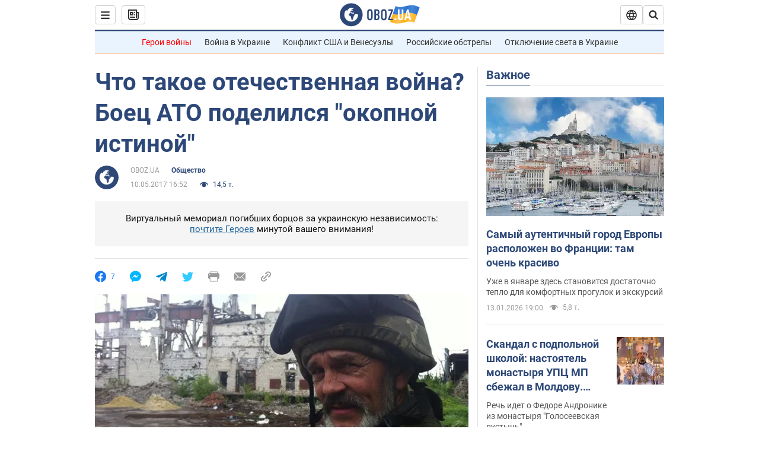

--- FILE ---
content_type: application/x-javascript; charset=utf-8
request_url: https://servicer.idealmedia.io/1418748/1?nocmp=1&sessionId=69674e07-00367&sessionPage=1&sessionNumberWeek=1&sessionNumber=1&scale_metric_1=64.00&scale_metric_2=256.00&scale_metric_3=100.00&cbuster=176837786297323527647&pvid=545edf0a-e1d6-4815-b5e8-bc6d049153fe&implVersion=11&lct=1763555100&mp4=1&ap=1&consentStrLen=0&wlid=b91d5d39-9f0b-4eb3-b952-3278d677beea&uniqId=0c474&niet=4g&nisd=false&evt=%5B%7B%22event%22%3A1%2C%22methods%22%3A%5B1%2C2%5D%7D%2C%7B%22event%22%3A2%2C%22methods%22%3A%5B1%2C2%5D%7D%5D&pv=5&jsv=es6&dpr=1&hashCommit=cbd500eb&apt=2017-05-10T16%3A52%3A00&tfre=3574&w=0&h=1&tl=150&tlp=1&sz=0x1&szp=1&szl=1&cxurl=https%3A%2F%2Fnews.obozrevatel.com%2Fsociety%2F68570-chto-takoe-otechestvennaya-vojna-boets-ato-podelilsya-okopnoj-istinoj.htm&ref=&lu=https%3A%2F%2Fnews.obozrevatel.com%2Fsociety%2F68570-chto-takoe-otechestvennaya-vojna-boets-ato-podelilsya-okopnoj-istinoj.htm
body_size: 984
content:
var _mgq=_mgq||[];
_mgq.push(["IdealmediaLoadGoods1418748_0c474",[
["ua.tribuna.com","11946420","1","Дружина Усика потрапила у скандал через фото","Катерина Усик – дружина українського боксера та чемпіона світу у надважкій вазі за версіями WBC/WBA/IBF у надважкій вазі Олександра Усика у новорічну ніч опублікувала серію сімейних світлин.Але користувачі мережі звернули увагу на одне фото подружжя","0","","","","j2Xkxv0R3NQVvlSWrvepNlJw0-kVnMF179qxdqXP0240SzVyF_SAN_yRZlnvElbRJP9NESf5a0MfIieRFDqB_Kldt0JdlZKDYLbkLtP-Q-VvelGQSXXNH6gc-oLkPbW2",{"i":"https://s-img.idealmedia.io/n/11946420/45x45/285x0x630x630/aHR0cDovL2ltZ2hvc3RzLmNvbS90LzQyNjAwMi83MjRjNWFmM2ZkYTA0YmI1MTg0ZTBjM2QxYTYzMDJmOC5qcGc.webp?v=1768377863-yS7crfQ6p0iDFrSohUwefS6ZO0z5aTApmLlx6CKj9WQ","l":"https://clck.idealmedia.io/pnews/11946420/i/1298901/pp/1/1?h=j2Xkxv0R3NQVvlSWrvepNlJw0-kVnMF179qxdqXP0240SzVyF_SAN_yRZlnvElbRJP9NESf5a0MfIieRFDqB_Kldt0JdlZKDYLbkLtP-Q-VvelGQSXXNH6gc-oLkPbW2&utm_campaign=obozrevatel.com&utm_source=obozrevatel.com&utm_medium=referral&rid=a3097bf0-f11f-11f0-ad85-c4cbe1e3eca4&tt=Direct&att=3&afrd=296&iv=11&ct=1&gdprApplies=0&muid=q0enVseUew40&st=-300&mp4=1&h2=RGCnD2pppFaSHdacZpvmnoTb7XFiyzmF87A5iRFByjtRGCPw-Jj4BtYdULfjGweqJaGSQGEi6nxpFvL8b2o0UA**","adc":[],"sdl":0,"dl":"","category":"Шоу-бизнес","dbbr":0,"bbrt":0,"type":"e","media-type":"static","clicktrackers":[],"cta":"Читати далі","cdt":"","tri":"a3098c44-f11f-11f0-ad85-c4cbe1e3eca4","crid":"11946420"}],],
{"awc":{},"dt":"desktop","ts":"","tt":"Direct","isBot":1,"h2":"RGCnD2pppFaSHdacZpvmnoTb7XFiyzmF87A5iRFByjtRGCPw-Jj4BtYdULfjGweqJaGSQGEi6nxpFvL8b2o0UA**","ats":0,"rid":"a3097bf0-f11f-11f0-ad85-c4cbe1e3eca4","pvid":"545edf0a-e1d6-4815-b5e8-bc6d049153fe","iv":11,"brid":32,"muidn":"q0enVseUew40","dnt":2,"cv":2,"afrd":296,"consent":true,"adv_src_id":39175}]);
_mgqp();
